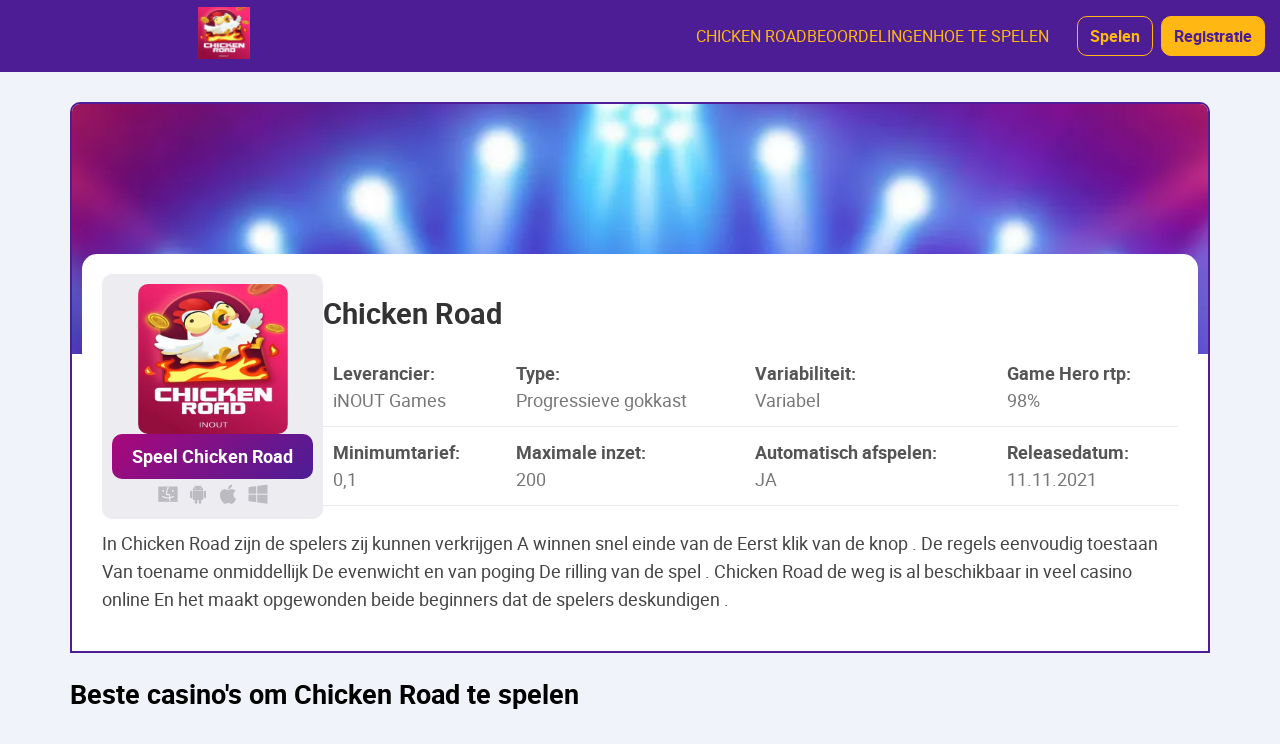

--- FILE ---
content_type: text/html; charset=UTF-8
request_url: https://www.hanzemasters.nl/
body_size: 6048
content:
<!DOCTYPE html>
<html lang="nl" >
<head>
  <meta charset="UTF-8">
  <meta http-equiv="X-UA-Compatible" content="IE=edge">
  <meta name="viewport" content="width=device-width, initial-scale=1.0">
    <title>Chicken Cross (Mission Uncrossable) de weg – casinospel</title>
<link rel="canonical" href="https://www.hanzemasters.nl/" />
<link rel="amphtml" href="https://www.hanzemasters.nl/?amp=1" />
<link rel='stylesheet' id='style-css' href='https://www.hanzemasters.nl/wp-content/themes/casino/css/app.min.css?ver=300345738' type='text/css' media='all' />
<meta name="description" content="Chicken Road – een populair casinospel voor geld. Eenvoudige regels, grote winkansen. Speel nu!">
<script type="application/ld+json">
[
    {
        "@context": "https://schema.org",
        "@type": "BreadcrumbList",
        "itemListElement": [
            {
                "@type": "ListItem",
                "position": 1,
                "name": "Chicken Road",
                "item": "https://www.hanzemasters.nl"
            }
        ]
    },
    {
        "@context": "https://schema.org",
        "@type": "Organization",
        "url": "https://www.hanzemasters.nl",
        "name": "Chicken Road",
        "logo": "https://hanzemasters.nl/wp-content/uploads/2024/12/chickenroadlogo.jpg"
    },
    {
        "@context": "https://schema.org",
        "@type": "Article",
        "headline": "Chicken Cross (Mission Uncrossable) de weg – casinospel",
        "author": {
            "@type": "Organization",
            "name": "Chicken Road",
            "url": "https://www.hanzemasters.nl"
        },
        "datePublished": "2025-02-05T00:00:00Z",
        "dateModified": "2025-02-07T08:52:39Z",
        "image": [
            "https://www.hanzemasters.nl/wp-content/uploads/2024/12/chickenroadlogo.jpg",
            "https://www.hanzemasters.nl/wp-content/uploads/2024/12/chickenroadlogo-300x300.jpg",
            "https://www.hanzemasters.nl/wp-content/uploads/2024/12/chickenroadlogo.jpg"
        ]
    },
    {
        "@context": "https://schema.org",
        "@type": "Casino",
        "name": "Chicken Road",
        "address": "Warszawa",
        "url": "https://www.hanzemasters.nl",
        "image": "https://hanzemasters.nl/wp-content/uploads/2024/12/chickenroadlogo.jpg",
        "openingHours": [
            "Mo-Su 00:00-24:00"
        ],
        "paymentAccepted": "USDT, Bitcoin",
        "aggregateRating": {
            "@type": "AggregateRating",
            "ratingValue": "4.8",
            "reviewCount": "137"
        }
    },
    {
        "@context": "https://schema.org",
        "@type": "VideoGame",
        "name": "Chicken Road",
        "author": {
            "@type": "Organization",
            "name": "iNOUT Games"
        },
        "applicationCategory": "Game",
        "operatingSystem": [
            "iOS",
            "Android",
            "Windows",
            "macOS",
            "Linux"
        ],
        "genre": "Slot",
        "aggregateRating": {
            "@type": "AggregateRating",
            "ratingValue": "5",
            "reviewCount": "102"
        }
    },
    {
        "@context": "https://schema.org",
        "@type": "FAQPage",
        "mainEntity": [
            {
                "@type": "Question",
                "name": "Het is mogelijk toneelstuk legaal op Chicken Road?",
                "acceptedAnswer": {
                    "@type": "Answer",
                    "text": "Ja , dat is mogelijk. toneelstuk legaal naar Chicken Road door het te beginnen in casino online betrouwbaar Dat zij hebben A licentie geldig ."
                }
            },
            {
                "@type": "Question",
                "name": "Wat is de borg minimum vereist Voor toneelstuk ?",
                "acceptedAnswer": {
                    "@type": "Answer",
                    "text": "Voor spelen is vereist A borg minimum van $0,01."
                }
            },
            {
                "@type": "Question",
                "name": "Als werken de RNG ( revolutionair Van getallen willekeurig ) in de spel Kippenweg ?",
                "acceptedAnswer": {
                    "@type": "Answer",
                    "text": "In de spel Chicken Road de RNG ( generator) Van getallen willekeurig ) werkt onder formulier Van vuur . Het lijkt erop terloops in verschillend punten Van koken ."
                }
            },
            {
                "@type": "Question",
                "name": "Chicken Road is beschikbaar op apparaten mobiel ?",
                "acceptedAnswer": {
                    "@type": "Answer",
                    "text": "Ja , Chicken Road is beschikbaar op apparaten mobiel . De spelers zij kunnen begin ermee door daar versie mobiel en de toepassing Geïmplementeerd in de casino online Voor iOS en Android ."
                }
            },
            {
                "@type": "Question",
                "name": "Wat is de winnen maximaal Dat Ja kan verkrijgen in Chicken Cross the Road ?",
                "acceptedAnswer": {
                    "@type": "Answer",
                    "text": "De speler kan verkrijgen A winnen maximaal in Chicken Road, de weg van $20.000."
                }
            }
        ]
    }
]
</script>
<link rel="icon" href="https://www.hanzemasters.nl/wp-content/uploads/2024/12/cropped-chickenroadlogo-32x32.jpg" sizes="32x32" />
<link rel="icon" href="https://www.hanzemasters.nl/wp-content/uploads/2024/12/cropped-chickenroadlogo-192x192.jpg" sizes="192x192" />
<link rel="apple-touch-icon" href="https://www.hanzemasters.nl/wp-content/uploads/2024/12/cropped-chickenroadlogo-180x180.jpg" />
<meta name="msapplication-TileImage" content="https://www.hanzemasters.nl/wp-content/uploads/2024/12/cropped-chickenroadlogo-270x270.jpg" />
</head>
<body class="home page-template-default page page-id-87">
<header class="site-header">
    <div class="container container--big site-header__wrapper">
            <a href="https://www.hanzemasters.nl" title="chickenroadlogo" class="site-header__logo">
          <img width="99" height="36" src="https://www.hanzemasters.nl/wp-content/uploads/2024/12/chickenroadlogo.jpg" title="chickenroadlogo" alt="chicken road casino">
      </a>
                            <nav class="site-header__menu">
                <ul id="menu-navigaczionnoe-menyu" class="header-menu"><li id="menu-item-450" class="menu-item menu-item-type-custom menu-item-object-custom current-menu-item current_page_item menu-item-450"><a href="/" aria-current="page">CHICKEN ROAD</a></li>
<li id="menu-item-365" class="menu-item menu-item-type-post_type menu-item-object-page menu-item-365"><a href="https://www.hanzemasters.nl/beoordelingen/">BEOORDELINGEN</a></li>
<li id="menu-item-451" class="menu-item menu-item-type-post_type menu-item-object-page menu-item-451"><a href="https://www.hanzemasters.nl/come-toneelstuk/">HOE TE SPELEN</a></li>
</ul>                <a rel="nofollow"
                 title="Speel Chicken Road"
                 href="https://www.hanzemasters.nl/register"
                 class="site-header__button">
                    Spelen                </a>
                <a rel="nofollow"
                   title="Record Chicken Road"
                   href="https://www.hanzemasters.nl/register"
                   class="site-header__button site-header__button--register">
                    Registratie                </a>
            </nav>
            <div class="site-header__burger">
              <span></span>
              <span></span>
              <span></span>
            </div>
                  </div>
</header>
    <main class="site-main container">
                    
<div class="game-hero">
    <div class="game-hero__bg" style="background-image: url('https://www.hanzemasters.nl/wp-content/uploads/2024/11/hero-bg.webp');"></div>
    <div class="game-hero__content">
        <div class="game-hero__top">
            <div class="game-hero__play">
                                <img class="game-hero__logo" src="https://www.hanzemasters.nl/wp-content/uploads/2024/12/chickenroadlogo.jpg" alt="chicken road casino" title="chickenroadlogo">
                <a href="https://www.hanzemasters.nl/register" title="Speel Chicken Road" target="_blank" rel="nofollow" class="game-hero__btn game-hero__btn--primary">Speel Chicken Road</a>
                <div class="game-hero__platforms">
                    <img src="https://www.hanzemasters.nl/wp-content/themes/casino/images/icons/mac-os.svg" alt="mac-os Chicken Road" title="mac-os Chicken Road" class="game-hero__platform-icon">
                    <img src="https://www.hanzemasters.nl/wp-content/themes/casino/images/icons/android.svg" alt="android Chicken Road" title="android Chicken Road" class="game-hero__platform-icon">
                    <img src="https://www.hanzemasters.nl/wp-content/themes/casino/images/icons/ios.svg" alt="ios Chicken Road" title="ios Chicken Road" class="game-hero__platform-icon">
                    <img src="https://www.hanzemasters.nl/wp-content/themes/casino/images/icons/windows.svg" alt="windows Chicken Road" title="windows Chicken Road" class="game-hero__platform-icon">
                </div>
            </div>
            <div class="game-hero__info">
                <h1 class="game-hero__title">Chicken Road</h1>
                <div class="game-hero__table">
                    <table>
                        <tbody>
                        <tr>
                            <td>
                                <p class="game-hero__table-heading">Leverancier:</p>
                                <p class="game-hero__table-text">iNOUT Games</p>
                            </td>
                            <td>
                                <p class="game-hero__table-heading">Type:</p>
                                <p class="game-hero__table-text">Progressieve gokkast</p>
                            </td>
                            <td>
                                <p class="game-hero__table-heading">Variabiliteit:</p>
                                <p class="game-hero__table-text">Variabel</p>
                            </td>
                            <td>
                                <p class="game-hero__table-heading">Game Hero rtp:</p>
                                <p class="game-hero__table-text">98%</p>
                            </td>
                        </tr>
                        <tr>
                            <td>
                                <p class="game-hero__table-heading">Minimumtarief:</p>
                                <p class="game-hero__table-text">0,1</p>
                            </td>
                            <td>
                                <p class="game-hero__table-heading">Maximale inzet:</p>
                                <p class="game-hero__table-text">200</p>
                            </td>
                            <td>
                                <p class="game-hero__table-heading">Automatisch afspelen:</p>
                                <p class="game-hero__table-text">JA</p>
                            </td>
                            <td>
                                <p class="game-hero__table-heading">Releasedatum:</p>
                                <p class="game-hero__table-text">11.11.2021</p>
                            </td>
                        </tr>
                        </tbody>
                    </table>
                </div>
            </div>
        </div>
        <div class="game-hero__text">
            <p>In Chicken Road zijn de spelers zij kunnen verkrijgen A winnen snel einde van de Eerst klik van de knop . De regels eenvoudig toestaan Van toename onmiddellijk De evenwicht en van poging De rilling van de spel . Chicken Road de weg is al beschikbaar in veel casino online En het maakt opgewonden beide beginners dat de spelers deskundigen .</p>
        </div>
    </div>
</div>
                      <h2 class="casinos-cards-title">Beste casino's om Chicken Road te spelen</h2>
              <div class="casinos-cards-desc"><p>Om Chicken Road voor echt geld te kunnen spelen, moet de gebruiker zich registreren bij een gerenommeerd online casino. Bij voorkeur voldoet het aan de volgende criteria:</p>
<p>bezit van een geldige licentie;<br />
constante aanbieding van bonussen voor spelers<br />
de site moet responsive zijn op mobiele en desktop apparaten<br />
beschikbaarheid van gemakkelijke betaalmethoden<br />
aanwezigheid van klantenservice;<br />
de site start met een veilig HTTPS-protocol.</p>
<p>Hieronder, in de tabel, hebben we geautoriseerde casino&#8217;s geselecteerd met een goede welkomstbonus.</p>
</div>
      <div class="casinos-cards">
        <div class="casinos-cards__grid">
                                        <div class="casinos-cards__item">
                                        <img src="https://www.hanzemasters.nl/wp-content/uploads/2025/02/fat-pirate1_2.png" alt="" title="fat-pirate1_2" class="casinos-cards__image" loading="lazy">
                    <div class="card-content">
                      <h3 class="card-title">FatPirate</h3>
                                            <p class="card-bonus-info">🎁 100%jusqu'a 500euro + 200FS + 1 bonus grab</p>
                                            <div class="card-rating">
                            <span class="rating-value">5/5</span>
                            <div class="rating-stars">
                                <span class="star filled">&#9733;</span><span class="star filled">&#9733;</span><span class="star filled">&#9733;</span><span class="star filled">&#9733;</span><span class="star filled">&#9733;</span>                            </div>
                        </div>
                        <div class="card-buttons">
                            <a target="_blank" class="card-buttons__link card-buttons__play" rel="nofollow" href="register">Speel Chicken Road</a>
                                                            <a class="card-buttons__link card-buttons__review" href="https://www.hanzemasters.nl/beoordelingen/">Lees de recensie</a>
                                                    </div>
                    </div>
                </div>
                                        <div class="casinos-cards__item">
                                        <img src="https://www.hanzemasters.nl/wp-content/uploads/2024/12/lab-500x250_dark.png" alt="" title="Lab-500x250_dark" class="casinos-cards__image" loading="lazy">
                    <div class="card-content">
                      <h3 class="card-title">Casinolab</h3>
                                            <p class="card-bonus-info">🎁 100% fino a €500 + 200 Giri + 1 Bonus Crab</p>
                                            <div class="card-rating">
                            <span class="rating-value">4.6/5</span>
                            <div class="rating-stars">
                                <span class="star filled">&#9733;</span><span class="star filled">&#9733;</span><span class="star filled">&#9733;</span><span class="star filled">&#9733;</span><span class="star half-filled">&#9733;</span>                            </div>
                        </div>
                        <div class="card-buttons">
                            <a target="_blank" class="card-buttons__link card-buttons__play" rel="nofollow" href="register">Speel Chicken Road</a>
                                                            <a class="card-buttons__link card-buttons__review" href="https://www.hanzemasters.nl/beoordelingen/">Lees de recensie</a>
                                                    </div>
                    </div>
                </div>
                    </div>
    </div>
                                    <article class="page-content">
                <div class="text-content">
                    <h2>Als werken Kippenweg</h2>
<p><img decoding="async" alt="Als werken Kippenweg." title="Als werken Kippenweg." src="/wp-content/uploads/2024/12/chicken-road-provably-fair.webp"></p>
<p>Het spel Chicken Road geniet van Van groot populariteit Tussen veel gebruikers Bedankt bij de mogelijkheid Van wint gemakkelijk en snel . De taak voornaam van de speler is om te doen doorgang&nbsp; De kip door de oppervlakken Van koken naar de moment Rechts Voor voorkomen De vuur . Voor Alles is goed doorgang , de gebruiker zal ontvangen A toename van de zijn aflevering Voor De co&euml;ffici&euml;nt gespecificeerd .</p>
<table class="site-table">
<tr>
<th>Leverancier</th>
<td data-th="Leverancier">INUIT</td>
</tr>
<tr>
<th>Borg minimum</th>
<td data-th="Borg minimum">$0,01</td>
</tr>
<tr>
<th>Borg maximaal</th>
<td data-th="Borg maximaal">200</td>
</tr>
<tr>
<th>RTP</th>
<td data-th="RTP">98%</td>
</tr>
<tr>
<th>Modus demonstratie</th>
<td data-th="Modus demonstratie">Ja</td>
</tr>
<tr>
<th>Winnen maximaal</th>
<td data-th="Winnen maximaal">$20.000</td>
</tr>
<tr>
<th>Wisselvalligheid</th>
<td data-th="Wisselvalligheid">varieert</td>
</tr>
</table>
<h2>Als speel Chicken Road</h2>
<p><img decoding="async" alt="Als speel Chicken Road." title="Als speel Chicken Road." src="/wp-content/uploads/2024/12/chicken-road-slot.webp"></p>
<p>Voor Om Chicken Cross te kunnen spelen , moet je :</p>
<ul>
<li>open De plaats van de casino online ;</li>
<li>inloggen naar de eigen account of registreren ;</li>
<li>herladen De evenwicht ;</li>
<li>vinden Chicken Road de weg in de boekenplank Van spellen en start het ;</li>
<li>opzetten het bedrag van de aflevering ;</li>
<li>kiezen De niveau Van risico ;</li>
<li>Doen klik op de Afspeelknop .</li>
</ul>
<p>Dus De kip het zal voorbijgaan onmiddellijk door daar Voor oppervlak Van koken en zal ontvangen A overwinning , die kan zijn genomen meteen doen klik op de Knop Uitbetalen . Als De speler is klaar om te krijgen A co&euml;ffici&euml;nt meer hoog , moet Doen klik op de Ga -knop .</p>
<p>De mechanica van de spel Kippenweg ja baseren op A algoritme uniek in welke Voor De kip Ik ben gepositioneerd oppervlakken Van koken . Als Daar het eindigt boven Samen naar de vuur , de ronde het eindigt en op speler hij komt toegewezen A verlies . Het vuur verschijnt terloops in verschillend punten Van koken . De speler moeten in staat zijn om te passeren door deze punten naar de moment rechts en krijg de zijn wint . De gebruikers zij kunnen terugtrekken de wint Na hebben overwinnen elk punt Van koken . De winst bestaat uit van het bedrag van de aflevering vermenigvuldigd Voor De co&euml;ffici&euml;nt .</p>
<h2>Kenmerken van de spel Kippenweg</h2>
<p><img decoding="async" alt="Kenmerken van de spel Kippenweg." title="Kenmerken van de spel Kippenweg." src="/wp-content/uploads/2024/12/chiken-road-gif-872x490-1.webp"></p>
<p>Het spel Chicken Road heeft kenmerken uniek :</p>
<ul>
<li>daar winnen van de speler begin van de Eerst klik op de Afspeelknop ;</li>
<li>Daar er zijn 4 niveaus Van risico ;</li>
<li>daar winnen kan zijn genomen in elk moment ;</li>
<li>Het is beschikbaar A verhaallijn uniek in welke De kip overwinnen obstakels onder formulier Van oppervlakken Van koken .</li>
</ul>
<p>Het spel Kippenkruis wordt beschouwd snel Bedankt naar de resultaten onmiddellijk . Zodra De kip voorbijgaan daar oppervlak Van koken , de speler ontvangt A winnen . Voor Alles is goed overwinnen Van A obstakel van deel van de kip , de gebruiker hij komt beloond met A winnen .</p>
<p>In Chicken Road ben ik de weg beschikbaar vier niveaus Van risico :</p>
<ol>
<li>Makkelijk (makkelijk).</li>
<li>Gemiddeld ( Gemiddeld ).</li>
<li>Moeilijk .</li>
<li>Erg moeilijk ( Hardcore ).</li>
</ol>
<p>Afhankelijk van van de niveau Van risico , ze veranderen de afmetingen van de co&euml;ffici&euml;nten . De beginners ze zullen vinden pas de niveaus aan Van risico initialen , waarbij de co&euml;ffici&euml;nten Ik ben laag en de vuur Niet verschijnt Vaak op de oppervlakken Van koken . De spelers deskundigen zij kunnen probeer te krijgen daar dosis maximaal Van rilling naar de vierde niveau . Daar Daar Ik ben lang co&euml;ffici&euml;nten en de relatief risico .</p>
<h2>Versie demonstratie van de spel Kippenweg</h2>
<p><img decoding="async" alt="Versie demonstratie van de spel Kippenweg." title="Versie demonstratie van de spel Kippenweg." src="/wp-content/uploads/2024/12/chicken-road-1.webp"> </p>
<p>De gebruikers zij kunnen speel Chicken Road the Road gratis het starten ervan in modus demonstratie . Dit formaat Van begin staat toe naar de speler Van Niet riskeer je eigen geld . Voor begin De ronde ze zullen komen stel jezelf voor geld virtueel van de casino online .</p>
<p>Voor begin Kippenweg in modus demo , heb je nodig :</p>
<ul>
<li>open De casino online ;</li>
<li>inloggen naar de eigen rekening ;</li>
<li>vinden Kippenkruis in de boekenplank Van spelletjes ;</li>
<li>Doen klik op Demo en wachten het begin van de spel ;</li>
<li>opzetten het bedrag van de wedden en kiezen De niveau Van risico ;</li>
<li>Doen klik op de Afspeelknop .</li>
</ul>
<p>De modus demonstratie Niet heeft limieten Voor het begin van de rond en de gebruikers zij kunnen Begin gratis met het spelen van Chicken Road in elk moment .</p>
<h2>Conclusie</h2>
<p><img decoding="async" alt="Conclusie." title="Conclusie." src="/wp-content/uploads/2024/12/chicken-road-2.webp"></p>
<p>Het spel Chicken Road the Road zal beginners en gevorderden inspireren geliefden deskundigen van de rilling met wint snel . De taak voornaam van de speler is om te doen doorgang&nbsp; De kip door de oppervlakken Van koken . Voor Alles is goed doorgang , de gebruiker zal ontvangen A vermenigvuldiger Dat zal componeren daar winnen . Chicken Road kan zijn begonnen in veel casino online gratis en met geld WAAR .</p>
<p>De spelers zij kunnen gebruik bonussen van de casino , de Dat zal toestaan Zij Van begin meer ronde in Kip Kruis en hebben wint extra . Terwijl Ja geniet van van de rillen , de gebruikers zij zouden moeten herinneren De spel verantwoordelijkheid nemen en respecteren .</p>
                                    </div>
            </article>
                                    <h2>Verzoeken vaak</h2>
                <div class="faq-section">
                            <div class="faq-item">
                    <h3 class="faq-question">
            <span class="faq-icon plus-icon">
                <svg aria-hidden="true" viewBox="0 0 448 512" xmlns="http://www.w3.org/2000/svg"><path
                            d="M416 208H272V64c0-17.67-14.33-32-32-32h-32c-17.67 0-32 14.33-32 32v144H32c-17.67 0-32 14.33-32 32v32c0 17.67 14.33 32 32 32h144v144c0 17.67 14.33 32 32 32h32c17.67 0 32-14.33 32-32V304h144c17.67 0 32-14.33 32-32v-32c0-17.67-14.33-32-32-32z"></path></svg>
            </span>
                        <span class="faq-icon minus-icon" style="display: none;">
              <svg aria-hidden="true" viewBox="0 0 448 512" xmlns="http://www.w3.org/2000/svg"><path
                          d="M416 208H32c-17.67 0-32 14.33-32 32v32c0 17.67 14.33 32 32 32h384c17.67 0 32-14.33 32-32v-32c0-17.67-14.33-32-32-32z"></path></svg>
            </span>
                        <span class="faq-question-text">Het is mogelijk toneelstuk legaal op Chicken Road?</span>
                    </h3>
                    <p class="faq-answer">
                        Ja , dat is mogelijk. toneelstuk legaal naar Chicken Road door het te beginnen in casino online betrouwbaar Dat zij hebben A licentie geldig .                    </p>
                </div>
                            <div class="faq-item">
                    <h3 class="faq-question">
            <span class="faq-icon plus-icon">
                <svg aria-hidden="true" viewBox="0 0 448 512" xmlns="http://www.w3.org/2000/svg"><path
                            d="M416 208H272V64c0-17.67-14.33-32-32-32h-32c-17.67 0-32 14.33-32 32v144H32c-17.67 0-32 14.33-32 32v32c0 17.67 14.33 32 32 32h144v144c0 17.67 14.33 32 32 32h32c17.67 0 32-14.33 32-32V304h144c17.67 0 32-14.33 32-32v-32c0-17.67-14.33-32-32-32z"></path></svg>
            </span>
                        <span class="faq-icon minus-icon" style="display: none;">
              <svg aria-hidden="true" viewBox="0 0 448 512" xmlns="http://www.w3.org/2000/svg"><path
                          d="M416 208H32c-17.67 0-32 14.33-32 32v32c0 17.67 14.33 32 32 32h384c17.67 0 32-14.33 32-32v-32c0-17.67-14.33-32-32-32z"></path></svg>
            </span>
                        <span class="faq-question-text">Wat is de borg minimum vereist Voor toneelstuk ?</span>
                    </h3>
                    <p class="faq-answer">
                        Voor spelen is vereist A borg minimum van $0,01.                    </p>
                </div>
                            <div class="faq-item">
                    <h3 class="faq-question">
            <span class="faq-icon plus-icon">
                <svg aria-hidden="true" viewBox="0 0 448 512" xmlns="http://www.w3.org/2000/svg"><path
                            d="M416 208H272V64c0-17.67-14.33-32-32-32h-32c-17.67 0-32 14.33-32 32v144H32c-17.67 0-32 14.33-32 32v32c0 17.67 14.33 32 32 32h144v144c0 17.67 14.33 32 32 32h32c17.67 0 32-14.33 32-32V304h144c17.67 0 32-14.33 32-32v-32c0-17.67-14.33-32-32-32z"></path></svg>
            </span>
                        <span class="faq-icon minus-icon" style="display: none;">
              <svg aria-hidden="true" viewBox="0 0 448 512" xmlns="http://www.w3.org/2000/svg"><path
                          d="M416 208H32c-17.67 0-32 14.33-32 32v32c0 17.67 14.33 32 32 32h384c17.67 0 32-14.33 32-32v-32c0-17.67-14.33-32-32-32z"></path></svg>
            </span>
                        <span class="faq-question-text">Als werken de RNG ( revolutionair Van getallen willekeurig ) in de spel Kippenweg ?</span>
                    </h3>
                    <p class="faq-answer">
                        In de spel Chicken Road de RNG ( generator) Van getallen willekeurig ) werkt onder formulier Van vuur . Het lijkt erop terloops in verschillend punten Van koken .                    </p>
                </div>
                            <div class="faq-item">
                    <h3 class="faq-question">
            <span class="faq-icon plus-icon">
                <svg aria-hidden="true" viewBox="0 0 448 512" xmlns="http://www.w3.org/2000/svg"><path
                            d="M416 208H272V64c0-17.67-14.33-32-32-32h-32c-17.67 0-32 14.33-32 32v144H32c-17.67 0-32 14.33-32 32v32c0 17.67 14.33 32 32 32h144v144c0 17.67 14.33 32 32 32h32c17.67 0 32-14.33 32-32V304h144c17.67 0 32-14.33 32-32v-32c0-17.67-14.33-32-32-32z"></path></svg>
            </span>
                        <span class="faq-icon minus-icon" style="display: none;">
              <svg aria-hidden="true" viewBox="0 0 448 512" xmlns="http://www.w3.org/2000/svg"><path
                          d="M416 208H32c-17.67 0-32 14.33-32 32v32c0 17.67 14.33 32 32 32h384c17.67 0 32-14.33 32-32v-32c0-17.67-14.33-32-32-32z"></path></svg>
            </span>
                        <span class="faq-question-text">Chicken Road is beschikbaar op apparaten mobiel ?</span>
                    </h3>
                    <p class="faq-answer">
                        Ja , Chicken Road is beschikbaar op apparaten mobiel . De spelers zij kunnen begin ermee door daar versie mobiel en de toepassing Geïmplementeerd in de casino online Voor iOS en Android .                    </p>
                </div>
                            <div class="faq-item">
                    <h3 class="faq-question">
            <span class="faq-icon plus-icon">
                <svg aria-hidden="true" viewBox="0 0 448 512" xmlns="http://www.w3.org/2000/svg"><path
                            d="M416 208H272V64c0-17.67-14.33-32-32-32h-32c-17.67 0-32 14.33-32 32v144H32c-17.67 0-32 14.33-32 32v32c0 17.67 14.33 32 32 32h144v144c0 17.67 14.33 32 32 32h32c17.67 0 32-14.33 32-32V304h144c17.67 0 32-14.33 32-32v-32c0-17.67-14.33-32-32-32z"></path></svg>
            </span>
                        <span class="faq-icon minus-icon" style="display: none;">
              <svg aria-hidden="true" viewBox="0 0 448 512" xmlns="http://www.w3.org/2000/svg"><path
                          d="M416 208H32c-17.67 0-32 14.33-32 32v32c0 17.67 14.33 32 32 32h384c17.67 0 32-14.33 32-32v-32c0-17.67-14.33-32-32-32z"></path></svg>
            </span>
                        <span class="faq-question-text">Wat is de winnen maximaal Dat Ja kan verkrijgen in Chicken Cross the Road ?</span>
                    </h3>
                    <p class="faq-answer">
                        De speler kan verkrijgen A winnen maximaal in Chicken Road, de weg van $20.000.                    </p>
                </div>
                    </div>
    
            </main>
<footer class="site-footer">
    <div class="container">
                    <nav class="site-footer__menu">
                    </nav>
        
                <p class="site-footer__copyright">18+ | hanzemasters.nl - ​​​​informatieportaal over het Chicken Road-spel. Gokken kan verslavend zijn. Speel verantwoord. De website is uitsluitend bedoeld voor informatieve doeleinden en moedigt deelname aan gokken niet aan.</br> Copyright © 2025. Alle rechten voorbehouden.</p>
    </div>
</footer>
<script type="text/javascript" src="https://www.hanzemasters.nl/wp-content/themes/casino/js/app.min.js?ver=1782464193" id="scripts-js"></script>
<script defer src="https://static.cloudflareinsights.com/beacon.min.js/vcd15cbe7772f49c399c6a5babf22c1241717689176015" integrity="sha512-ZpsOmlRQV6y907TI0dKBHq9Md29nnaEIPlkf84rnaERnq6zvWvPUqr2ft8M1aS28oN72PdrCzSjY4U6VaAw1EQ==" data-cf-beacon='{"version":"2024.11.0","token":"c0fb30a03f8743fdb4ae1a90fd897304","r":1,"server_timing":{"name":{"cfCacheStatus":true,"cfEdge":true,"cfExtPri":true,"cfL4":true,"cfOrigin":true,"cfSpeedBrain":true},"location_startswith":null}}' crossorigin="anonymous"></script>
</body>
</html>


--- FILE ---
content_type: text/css
request_url: https://www.hanzemasters.nl/wp-content/themes/casino/css/app.min.css?ver=300345738
body_size: 3780
content:
@font-face{font-family:roboto-oh5;font-style:normal;font-display:swap;font-weight:400;src:url(../fonts/roboto-regular-webfont.woff2) format("woff2")}@font-face{font-family:roboto-oh5;font-style:italic;font-display:swap;font-weight:400;src:url(../fonts/roboto-italic-webfont.woff2) format("woff2")}@font-face{font-family:roboto-oh5;font-style:normal;font-display:swap;font-weight:700;src:url(../fonts/roboto-bold-webfont.woff2) format("woff2")}@font-face{font-family:roboto-oh5;font-style:italic;font-display:swap;font-weight:700;src:url(../fonts/roboto-bolditalic-webfont.woff2) format("woff2")}::-moz-placeholder{color:#666}::placeholder{color:#666}::-moz-selection{background-color:#4c1d95;color:#fff}::selection{background-color:#4c1d95;color:#fff}body{font-family:roboto-oh5,sans-serif;font-size:18px;line-height:1.4;color:#000;background-color:#f1f3fa;min-width:320px;margin:0 auto;position:relative;overflow-x:hidden}@media screen and (max-width:992px){body{font-size:16px}}a{color:#4c1d95;text-decoration:none}ul{padding-left:20px}ul li{margin-bottom:15px}.site-main{padding-left:30px;padding-right:30px;min-height:60vh}.page-content h1{color:#000}.site-header{background-color:#4c1d95;width:100%;height:72px;position:relative}.site-header__wrapper{display:flex;justify-content:space-between;align-items:center;gap:20px}.site-header__logo img{width:100%;max-width:100%;height:52px;-o-object-fit:contain;object-fit:contain}.site-header__menu{display:flex;align-items:center;margin-left:auto}.site-header__menu ul{display:flex;list-style:none;margin:0;padding:0;gap:15px;margin-right:20px}.site-header__menu li{margin:0;font-size:16px}.site-header__menu a{color:#ffb813;text-decoration:none}.site-header__menu a:hover{text-decoration:underline}.site-header__menu .site-header__button{margin-left:8px;background-color:rgba(0,0,0,0);border:1px solid #ffb813;color:#ffb813;padding:8px 12px;font-size:16px;font-weight:700;transition:all .5s ease-in-out;white-space:nowrap;text-decoration:none;border-radius:10px}.site-header__menu .site-header__button:hover{text-decoration:none}.site-header__menu .site-header__button--register{background-color:#ffb813;border:1px solid #ffb813;color:#4c1d95}@media(max-width:1024px){.site-header__menu{display:none}}.site-header__menu.is-active{z-index:999;display:block;position:absolute;top:72px;left:0;width:100%;color:#ffb813;background-color:#4c1d95;padding-bottom:20px}.site-header__menu.is-active ul{flex-direction:column;align-items:center;margin-right:0}.site-header__menu.is-active ul li{text-align:center}.site-header__menu.is-active .site-header__button{margin:20px 0 0 0;display:block;text-align:center;width:80%;margin-left:auto;margin-right:auto}.site-header amp-sidebar{background-color:#4c1d95;padding:20px;width:250px}.site-header amp-sidebar .header-menu{list-style:none;padding:0;margin:0;margin-top:30px}.site-header amp-sidebar .header-menu li{margin:10px 0}.site-header amp-sidebar .header-menu li a{color:#ffb813;text-decoration:none}.site-header amp-sidebar .header-menu li a:hover{text-decoration:underline}.site-header amp-sidebar .site-header__button{text-transform:uppercase;margin-left:8px;background-color:rgba(0,0,0,0);border:1px solid #ffb813;color:#ffb813;border-radius:10px;padding:8px 12px;font-size:16px;font-weight:700;transition:all .5s ease-in-out;white-space:nowrap;text-decoration:none;margin-bottom:10px;display:block;max-width:200px;width:120px;text-align:center}.site-header amp-sidebar .site-header__button:hover{text-decoration:none}.site-header amp-sidebar .site-header__button--register{background-color:#ffb813;border:1px solid #ffb813;color:#4c1d95}.site-header amp-sidebar .amp-close-button{background:0 0;border:none;color:#ffb813;font-size:24px;position:absolute;top:10px;right:10px;cursor:pointer}.site-header__burger{display:none;flex-direction:column;justify-content:space-between;width:25px;height:18px;cursor:pointer;background:rgba(0,0,0,0);border:none;padding:0;z-index:999}.site-header__burger span{display:block;width:100%;height:2.5px;background-color:#ffb813}@media(max-width:1024px){.site-header__burger{display:flex}}.site-header__burger.is-active span:nth-child(1){transform:rotate(45deg) translate(5px,5px)}.site-header__burger.is-active span:nth-child(2){opacity:0}.site-header__burger.is-active span:nth-child(3){transform:rotate(-45deg) translate(5px,-5px)}.container{max-width:1140px;height:100%;padding-right:15px;padding-left:15px;margin:0 auto}.container--big{max-width:1440px}.banner-section{background:linear-gradient(135deg,#4c1d95 0,rgba(109,40,217,.27) 100%),url(../images/banner-bg.webp);background-size:cover;background-position:center center;background-repeat:no-repeat;padding:45px 25px;color:#fff;margin-top:40px;border-radius:8px;position:relative}.banner-title{font-size:2.5em;font-weight:700;margin-bottom:10px;margin-top:0;line-height:1.2;color:#fff}.banner-content{margin-bottom:40px;margin-top:20px;font-size:1.2em;line-height:1.6;color:#fff}.game-hero{display:flex;flex-direction:column;position:relative;overflow:hidden;margin:30px auto 0 auto;background:#fff;border-top-left-radius:10px;border-top-right-radius:10px;border:2px solid #4c1d95}.game-hero__bg{background-size:cover;background-position:center left;width:100%;height:250px;position:absolute;top:0;left:0;z-index:1}.game-hero__content{display:flex;flex-direction:column;background-color:#fff;border-radius:15px;padding:20px;margin:150px 10px 0 10px;z-index:2}.game-hero__top{display:flex;flex-wrap:wrap;gap:20px}.game-hero__play{display:flex;flex-direction:column;align-items:center;gap:10px;padding:10px;border-radius:10px;justify-content:center;background:#ececf1}.game-hero__logo{max-width:150px;border-radius:10px}.game-hero__btn{padding:10px 20px;border:none;border-radius:10px;color:#fff;font-weight:700;text-decoration:none;transition:background .3s ease-in-out;width:100%;box-sizing:border-box;text-align:center}.game-hero__btn--primary{background:linear-gradient(135deg,#a9087b,#4c1d95)}.game-hero__btn--primary:hover{background:linear-gradient(135deg,#4c1d95,#a9087b)}.game-hero__platforms{display:flex;gap:10px}.game-hero__platform-icon{width:30px;height:30px}.game-hero__info{flex:2}.game-hero__title{font-size:1.8rem;margin-bottom:15px;color:#333}.game-hero__rating{display:flex;gap:5px;margin-bottom:15px}.game-hero__rating img{width:25px;height:25px}.game-hero__rating--gray{filter:grayscale(100%)}.game-hero__table{overflow-x:auto}.game-hero__table table{width:100%;border-collapse:collapse}.game-hero__table td{padding:10px;border-bottom:1px solid #eaeaea}.game-hero__table-heading{font-weight:700;color:#555;margin-bottom:2.5px;margin-top:2.5px}.game-hero__table-text{color:#777;margin-bottom:2.5px;margin-top:2.5px}.game-hero__text p{line-height:1.6;color:#444;margin-top:10px}@media(max-width:768px){.game-hero__content{margin-top:100px;padding:15px}.game-hero__top{flex-direction:column;gap:15px}.game-hero__title{font-size:1.5rem}.game-hero__table table{font-size:.9rem}}@media(max-width:560px){.game-hero__logo{max-width:100px}.game-hero__btn{font-size:.9rem}.game-hero__content{padding:10px}.game-hero__table table{display:flex;flex-wrap:wrap}.game-hero__table tbody,.game-hero__table tr{display:contents}.game-hero__table td{width:50%;box-sizing:border-box;padding:10px;border-bottom:1px solid #eaeaea}.game-hero__table td:nth-child(odd){clear:both}.game-hero__table-heading,.game-hero__table-text{margin:0}}.tabs{margin-top:40px;display:flex;margin-bottom:20px;gap:2.5px;font-size:15px;font-weight:500;letter-spacing:.015em;overflow-x:scroll;-ms-overflow-style:none;scrollbar-width:none;color:#000;padding:0 20px;border-radius:10px}.tabs::-webkit-scrollbar{display:none}.tab{min-width:-moz-max-content;min-width:max-content;padding:30px 16px;cursor:pointer;color:#fff;transition:background-color .3s,color .3s;border-bottom:3px solid transparent}.tab.active{color:#4c1d95;border-bottom:3px solid #4c1d95}.tab:hover{color:#4c1d95}.tab-content{padding:25px;border-radius:16px;margin-top:10px;margin-bottom:30px;display:none;border:1px solid #f1f3fa;color:#000}.tab-content.active{display:block}.casinos-cards{margin-bottom:40px;margin-top:40px}.casinos-cards__grid{display:grid;grid-template-columns:repeat(auto-fit,minmax(190px,1fr));gap:20px;justify-content:center;width:100%;margin:0 auto;counter-reset:card-counter}.casinos-cards__item{background-color:#fff;position:relative;overflow:hidden;width:100%;border:2px solid #4c1d95;box-sizing:border-box;padding:10px;counter-increment:card-counter;display:flex;flex-direction:column}.casinos-cards__item::before{content:counter(card-counter);position:absolute;top:0;left:0;background:#4c1d95;color:#fff;width:30px;height:30px;display:flex;align-items:center;justify-content:center;font-weight:700}.casinos-cards__image{width:100%;min-height:90px;display:block;-o-object-fit:contain;object-fit:contain;-o-object-position:center;object-position:center;background:#4c1d95;box-sizing:border-box;padding:10px;margin-top:30px;border-radius:8px}.card-content{text-align:center;margin-top:10px;height:100%;display:flex;flex-direction:column}.card-content .card-title{font-size:18px;margin-bottom:5px}.card-content .card-bonus-info{font-weight:700;font-size:18px;line-height:1.4;color:#d63a37}.card-content .card-rating{margin-bottom:10px}.card-content .card-rating .rating-value{font-size:16px;font-weight:700}.card-content .card-rating .rating-stars{display:flex;justify-content:center;margin-top:5px}.card-content .card-rating .rating-stars .star{font-size:20px;color:#ccc}.card-content .card-rating .rating-stars .star.filled{color:gold}.card-content .card-rating .rating-stars .star.half-filled{background:linear-gradient(90deg,gold 50%,#ccc 50%);-webkit-background-clip:text;-webkit-text-fill-color:transparent}.card-content .card-buttons{display:flex;justify-content:center;align-items:center;flex-direction:column;gap:10px;margin-top:auto;margin-bottom:10px}.card-content .card-buttons__play{display:block;text-transform:uppercase;background-color:#4c1d95;border:1px solid #4c1d95;border-radius:10px;color:#fff;padding:8px 12px;font-size:14px;font-weight:700;transition:all .3s ease-in-out;text-decoration:none}.card-content .card-buttons__review{color:#6e6e6e;text-decoration:underline;margin-bottom:5px}@media(max-width:480px){.casinos-cards__grid{grid-template-columns:repeat(1,1fr)}}@media(min-width:481px)and (max-width:768px){.casinos-cards__grid{grid-template-columns:repeat(2,1fr)}}@media(min-width:769px)and (max-width:1024px){.casinos-cards__grid{grid-template-columns:repeat(3,1fr)}}@media(min-width:1025px){.casinos-cards__grid{grid-template-columns:repeat(4,1fr)}}.slots{margin-bottom:40px;margin-top:40px}.slots__grid{display:grid;grid-template-columns:repeat(auto-fit,minmax(160px,1fr));gap:20px;justify-content:center;max-width:1060px;margin:0 auto}.slots__item{position:relative;overflow:hidden;width:100%;height:190px;border:2px solid #4c1d95;box-sizing:border-box;border-radius:10px}.slots__link{display:block;width:100%;height:100%}.slots__image{width:100%;height:100%;display:block;-o-object-fit:cover;object-fit:cover}@media(max-width:480px){.slots__grid{grid-template-columns:repeat(2,1fr)}}@media(min-width:481px)and (max-width:768px){.slots__grid{grid-template-columns:repeat(3,1fr)}}@media(min-width:769px)and (max-width:1024px){.slots__grid{grid-template-columns:repeat(5,1fr)}}@media(min-width:1025px){.slots__grid{grid-template-columns:repeat(6,1fr)}}.slot-image-wrapper{position:relative;width:100%;height:600px;max-height:600px;margin:0 auto;margin-bottom:20px}@media screen and (max-width:1024px){.slot-image-wrapper{max-height:400px}}@media screen and (max-width:520px){.slot-image-wrapper{max-height:300px}}.slot-image-wrapper a{display:block;position:relative;overflow:hidden}.slot-image-wrapper .slot-image{width:100%;height:auto;display:block;-o-object-fit:cover;object-fit:cover}.slot-image-wrapper .play-button{position:absolute;top:50%;left:50%;transform:translate(-50%,-50%);width:60px;height:60px;background-color:#4c1d95;border-radius:50%;transition:opacity .3s ease;display:flex;align-items:center;justify-content:center}.slot-image-wrapper .play-button::before{content:"";display:block;width:0;height:0;border-left:18px solid #4c1d95;border-top:12px solid transparent;border-bottom:12px solid transparent}.slot-image-wrapper a{position:absolute;top:0;left:0;width:100%;height:100%}.slot-image-wrapper .slot-image{border-radius:10px;position:absolute;top:0;left:0;width:100%;height:100%;-o-object-fit:cover;object-fit:cover}.slot-game-btn{display:block;text-transform:uppercase;background-color:rgba(0,0,0,0);border:1px solid #4c1d95;border-radius:10px;color:#4c1d95;padding:8px 12px;font-size:16px;font-weight:700;transition:all .5s ease-in-out;white-space:nowrap;text-decoration:none;max-width:-moz-fit-content;max-width:fit-content;margin-top:20px}.slot-game-btn:hover{text-decoration:none;background-color:#4c1d95;border:1px solid #4c1d95;color:#fff}.faq-section{margin:40px 0}.faq-section .faq-item{margin-bottom:5px}.faq-section .faq-item .faq-question{display:flex;align-items:center;cursor:pointer;color:#4c1d95;font-size:1.2rem;margin:0}.faq-section .faq-item .faq-question .faq-icon{margin-right:10px}.faq-section .faq-item .faq-question .faq-icon svg{width:20px;height:20px;fill:#4c1d95}.faq-section .faq-item .faq-answer{max-height:0;overflow:hidden;transition:max-height .4s ease-out;color:#000;font-size:1rem}@media(max-width:768px){.faq-section .faq-item .faq-question{font-size:1rem}.faq-section .faq-item .faq-answer{font-size:.9rem}}@media(max-width:480px){.faq-section .faq-item .faq-question{font-size:.9rem}.faq-section .faq-item .faq-answer{font-size:.8rem}}amp-accordion{margin:40px 0}amp-accordion section{margin-bottom:20px}amp-accordion .faq-question{background-color:rgba(0,0,0,0);border:none}amp-accordion h3{display:flex;align-items:center;cursor:pointer;color:#000;font-size:1.2rem;padding:10px 0;background-color:rgba(0,0,0,0);border:none}amp-accordion h3 .faq-icon{margin-right:10px}amp-accordion h3 .faq-icon svg{width:20px;height:20px;fill:#4c1d95}amp-accordion p{color:#000;padding:10px 0 0 30px;font-size:1rem}@media(max-width:768px){amp-accordion h3{font-size:1rem}amp-accordion p{font-size:.9rem}}@media(max-width:480px){amp-accordion h3{font-size:.9rem}amp-accordion p{font-size:.8rem}}.providers-list{display:flex;flex-wrap:wrap;gap:10px;justify-content:center;list-style:none;padding:0;margin:0;margin-bottom:20px}.providers-list__item{display:flex;align-items:center;justify-content:center;width:100px;height:56px;padding:6px;border-radius:8px;background-color:#fff;margin-bottom:0}.providers-list__item img{max-width:100%;max-height:100%;height:auto;width:auto;filter:grayscale(50%);transition:filter .5s ease}.providers-list__item img:hover{filter:grayscale(0)}.cta-buttons__item{text-transform:uppercase;margin-left:8px;background-color:rgba(0,0,0,0);border:1px solid #4c1d95;color:#4c1d95;border-radius:10px;padding:8px 12px;font-size:16px;font-weight:700;transition:all .5s ease-in-out;white-space:nowrap;text-decoration:none;width:-moz-fit-content;width:fit-content}.cta-buttons__item:first-child{margin-left:0}.cta-buttons__item:hover{text-decoration:none}.cta-buttons__item--register{background-color:#4c1d95;border:1px solid #4c1d95;color:#fff}.cta-buttons__item--white{background-color:#fff}@media screen and (max-width:680px){.cta-buttons__item{margin-left:0;display:block}.cta-buttons__item:nth-child(2){margin-top:8px}}.text-content{border-radius:8px;font-weight:300;margin-top:30px;color:#000}@media screen and (max-width:768px){.text-content{padding:12.5px}}.text-content h2:first-child{margin-top:0}.text-content img{width:100%;max-width:768px;display:block}.text-content .slot-image-wrapper .slot-image{width:100%;max-width:100%;height:100%}.list-of-contents-title{font-size:22px;font-weight:bolder}.list-of-contents{margin-top:20px;margin-bottom:20px}.list-of-contents li a{color:#4c1d95}.list-of-contents li a:hover{color:#4c1d95}.site-table{width:100%;margin:1em 0;min-width:80%;background:#4c1d95;color:#4c1d95;border-radius:.4em;overflow:hidden}.site-table th{display:none;padding:.5em 1em}.site-table td{display:block;padding:.5em 1em}.site-table td:first-child{padding-top:.5em}.site-table td:last-child{padding-bottom:.5em}.site-table td:before{content:attr(data-th) ": ";font-weight:700;width:5.5em;display:inline-block;margin-right:20px;text-align:left}@media(min-width:768px){.site-table td:before{display:none}}.site-table td{display:flex;justify-content:space-between;align-items:center;text-align:right}.site-table td,.site-table th{background:#f1f3fa;padding:10px}@media(min-width:768px){.site-table td,.site-table th{text-align:center;display:table-cell;padding:1em!important}.site-table td:first-child,.site-table th:first-child{padding-left:0}.site-table td:last-child,.site-table th:last-child{padding-right:0}}.site-table th{background:#4c1d95;color:#fff}.responsive-table{width:100%;border-collapse:collapse;color:#000}.responsive-table tbody{display:table-row-group}.responsive-table .table-row{display:flex;justify-content:space-between;gap:10px;margin-bottom:10px}.responsive-table .table-cell{display:flex;flex-direction:column;justify-content:center;align-items:center;flex:1 1 25%;padding:5px;background-color:hsla(0,0%,100%,.1);border:1px solid hsla(0,0%,100%,.2);text-align:center;vertical-align:middle;transition:transform .3s,box-shadow .3s;border-radius:10px}.responsive-table .table-cell:hover{background-color:hsla(0,0%,100%,.15)}.responsive-table .table-cell-title{font-size:1.2em;font-weight:700;margin-bottom:15px}.responsive-table .table-cell-image{width:100%;height:auto;max-width:200px;border-radius:10px}@media(max-width:1024px){.table-row{flex-wrap:wrap}.table-cell{flex:1 1 50%}}@media(max-width:600px){.table-cell{flex:1 1 100%}}.reviews{display:flex;flex-wrap:wrap;gap:20px;margin-top:40px}.review-card{display:flex;flex-direction:column;background:#fff;color:#000;border:1px solid #4c1d95;border-radius:8px;padding:20px;flex:1 1 calc(50% - 40px);box-sizing:border-box}.review-header{display:flex;align-items:center;margin-bottom:15px}.review-meta{flex:1}.review-title{font-size:18px;margin:0 0 5px}.review-author{font-size:14px;margin:0 0 10px}.review-rating .star{font-size:16px}.review-rating .star.filled{color:gold}.review-body{font-size:16px;margin-bottom:15px}.review-footer{text-align:right;margin-top:auto}.review-date{font-size:14px}@media(max-width:1024px){.review-card{flex:1 1 calc(50% - 40px)}}@media(max-width:768px){.review-card{flex:1 1 100%}}.site-footer{background-color:#4c1d95;color:#fff;padding:40px 0;font-size:1rem;margin-top:40px}.site-footer__age-restrictions{text-align:center}.site-footer__copyright{text-align:center}.site-footer__menu{flex:1 1 100%;text-align:center;margin-bottom:20px}.site-footer__menu .footer-menu{list-style:none;padding:0;margin:0;display:flex;justify-content:center;gap:20px}@media screen and (max-width:922px){.site-footer__menu .footer-menu{gap:0;flex-direction:column}}.site-footer__menu .footer-menu li{display:inline-block}.site-footer__menu .footer-menu a{color:#ffb813;text-decoration:none;font-size:1.2rem;transition:color .3s ease}.site-footer__menu .footer-menu a:hover{text-decoration:underline}@media(max-width:480px){.site-footer{padding:20px 0}}.payment-methods{display:flex;flex-wrap:wrap;gap:10px;justify-content:center;margin-bottom:20px}.payment-methods__item{display:flex;align-items:center;justify-content:center;max-width:80px;height:36px;padding:6px;background-color:#ebebeb;border-radius:8px}.payment-methods__item img{max-width:100%;max-height:100%;height:auto;width:auto}
/*# sourceMappingURL=app.min.css.map */


--- FILE ---
content_type: image/svg+xml
request_url: https://www.hanzemasters.nl/wp-content/themes/casino/images/icons/ios.svg
body_size: 72
content:
<svg width="24" height="25" viewBox="0 0 24 25" fill="none" xmlns="http://www.w3.org/2000/svg">
<path d="M16.4915 20.0081C15.6205 20.8524 14.6695 20.7191 13.7541 20.3192C12.7853 19.9103 11.8965 19.8925 10.8744 20.3192C9.59458 20.8702 8.91911 20.7102 8.15476 20.0081C3.81753 15.5375 4.45745 8.72951 9.38128 8.48065C10.5811 8.54287 11.4166 9.13835 12.1187 9.19167C13.1675 8.97837 14.1718 8.36511 15.2916 8.4451C16.6337 8.55175 17.6469 9.08502 18.3135 10.0449C15.5405 11.7069 16.1982 15.3598 18.7401 16.3819C18.2335 17.715 17.5758 19.0393 16.4826 20.017L16.4915 20.0081ZM12.0298 8.42733C11.8965 6.44535 13.5052 4.81 15.3539 4.65002C15.6116 6.94307 13.2741 8.64952 12.0298 8.42733Z" fill="#BBBBC1"/>
</svg>


--- FILE ---
content_type: image/svg+xml
request_url: https://www.hanzemasters.nl/wp-content/themes/casino/images/icons/android.svg
body_size: 1353
content:
<svg width="24" height="25" viewBox="0 0 24 25" fill="none" xmlns="http://www.w3.org/2000/svg">
<path d="M14.1642 6.1187L14.8624 4.85912C14.8713 4.84298 14.877 4.82524 14.8791 4.80691C14.8811 4.78858 14.8796 4.77002 14.8745 4.7523C14.8694 4.73457 14.8608 4.71802 14.8493 4.70359C14.8378 4.68917 14.8236 4.67715 14.8075 4.66822C14.7913 4.65929 14.7736 4.65362 14.7553 4.65155C14.7369 4.64948 14.7184 4.65104 14.7007 4.65613C14.6829 4.66123 14.6664 4.66977 14.652 4.68127C14.6375 4.69276 14.6255 4.70698 14.6166 4.72312L13.9112 5.99579C13.309 5.73177 12.6586 5.59545 12.0011 5.59545C11.3435 5.59545 10.6932 5.73177 10.091 5.99579L9.38555 4.72312C9.36752 4.69034 9.3372 4.66605 9.30126 4.65562C9.26532 4.64519 9.22671 4.64946 9.19393 4.66749C9.16114 4.68552 9.13685 4.71584 9.12642 4.75178C9.11599 4.78772 9.12026 4.82633 9.13829 4.85912L9.83644 6.1187C9.17217 6.44631 8.61094 6.95051 8.2143 7.57602C7.81765 8.20152 7.6009 8.92417 7.58782 9.66471H16.4143C16.4011 8.92401 16.1841 8.20126 15.7872 7.57574C15.3903 6.95023 14.8288 6.44611 14.1642 6.1187ZM9.96444 8.04952C9.89148 8.04952 9.82017 8.02787 9.75952 7.98733C9.69887 7.94678 9.65161 7.88915 9.62372 7.82174C9.59584 7.75432 9.58858 7.68015 9.60286 7.60861C9.61715 7.53706 9.65234 7.47137 9.70398 7.41983C9.75561 7.36829 9.82138 7.33324 9.89295 7.31909C9.96452 7.30495 10.0387 7.31235 10.106 7.34037C10.1734 7.36839 10.2309 7.41576 10.2714 7.47649C10.3118 7.53722 10.3333 7.60858 10.3331 7.68153C10.333 7.77919 10.294 7.87279 10.2249 7.94178C10.1558 8.01077 10.0621 8.04952 9.96444 8.04952ZM14.0384 8.04952C13.9655 8.04952 13.8942 8.02787 13.8335 7.98733C13.7729 7.94678 13.7256 7.88915 13.6977 7.82174C13.6698 7.75432 13.6626 7.68015 13.6769 7.60861C13.6911 7.53706 13.7263 7.47137 13.778 7.41983C13.8296 7.36829 13.8954 7.33324 13.9669 7.31909C14.0385 7.30495 14.1127 7.31235 14.18 7.34037C14.2474 7.36839 14.3049 7.41576 14.3454 7.47649C14.3858 7.53722 14.4073 7.60858 14.4071 7.68153C14.4069 7.77919 14.368 7.87279 14.2989 7.94178C14.2298 8.01077 14.1361 8.04952 14.0384 8.04952ZM7.58636 16.4106C7.58617 16.551 7.6137 16.6901 7.66736 16.8198C7.72103 16.9496 7.79978 17.0674 7.8991 17.1667C7.99841 17.2659 8.11634 17.3446 8.24613 17.3982C8.37591 17.4518 8.515 17.4792 8.65541 17.4789H9.36301V19.6606C9.36301 19.923 9.46725 20.1747 9.6528 20.3602C9.83835 20.5458 10.09 20.65 10.3524 20.65C10.6148 20.65 10.8665 20.5458 11.052 20.3602C11.2376 20.1747 11.3418 19.923 11.3418 19.6606V17.4789H12.661V19.6606C12.661 19.9229 12.7652 20.1745 12.9507 20.36C13.1362 20.5455 13.3878 20.6497 13.6501 20.6497C13.9124 20.6497 14.164 20.5455 14.3494 20.36C14.5349 20.1745 14.6391 19.9229 14.6391 19.6606V17.4789H15.3475C15.4877 17.479 15.6266 17.4514 15.7561 17.3978C15.8857 17.3442 16.0034 17.2656 16.1026 17.1664C16.2017 17.0673 16.2804 16.9495 16.334 16.82C16.3876 16.6904 16.4151 16.5515 16.415 16.4113V10.0138H7.58636V16.4106ZM6.22861 9.84361C5.96629 9.844 5.71484 9.94843 5.52942 10.134C5.344 10.3195 5.23976 10.5711 5.23956 10.8334V14.9561C5.23956 15.086 5.26515 15.2146 5.31485 15.3346C5.36455 15.4546 5.43741 15.5636 5.52925 15.6555C5.62109 15.7473 5.73012 15.8202 5.85012 15.8699C5.97011 15.9196 6.09873 15.9452 6.22861 15.9452C6.35849 15.9452 6.4871 15.9196 6.6071 15.8699C6.7271 15.8202 6.83613 15.7473 6.92797 15.6555C7.01981 15.5636 7.09266 15.4546 7.14237 15.3346C7.19207 15.2146 7.21765 15.086 7.21765 14.9561V10.8334C7.21727 10.5712 7.11294 10.3198 6.92754 10.1345C6.74215 9.94905 6.4908 9.84473 6.22861 9.84434M17.7713 9.84434C17.509 9.84473 17.2576 9.94915 17.0722 10.1347C16.8867 10.3203 16.7825 10.5718 16.7823 10.8341V14.9568C16.7823 15.0867 16.8079 15.2153 16.8576 15.3353C16.9073 15.4553 16.9801 15.5644 17.072 15.6562C17.1638 15.748 17.2729 15.8209 17.3929 15.8706C17.5129 15.9203 17.6415 15.9459 17.7713 15.9459C17.9012 15.9459 18.0298 15.9203 18.1498 15.8706C18.2698 15.8209 18.3789 15.748 18.4707 15.6562C18.5625 15.5644 18.6354 15.4553 18.6851 15.3353C18.7348 15.2153 18.7604 15.0867 18.7604 14.9568V10.8334C18.76 10.5712 18.6557 10.3198 18.4703 10.1345C18.2849 9.94905 18.0335 9.84473 17.7713 9.84434Z" fill="#BBBBC1"/>
</svg>


--- FILE ---
content_type: image/svg+xml
request_url: https://www.hanzemasters.nl/wp-content/themes/casino/images/icons/mac-os.svg
body_size: 245
content:
<svg width="24" height="25" viewBox="0 0 24 25" fill="none" xmlns="http://www.w3.org/2000/svg">
<mask id="mask0_3_256" style="mask-type:alpha" maskUnits="userSpaceOnUse" x="3" y="5" width="18" height="15">
<mask id="mask1_3_256" style="mask-type:luminance" maskUnits="userSpaceOnUse" x="3" y="5" width="18" height="15">
<path d="M20 18.25V7.05C20 6.83783 19.9157 6.63434 19.7657 6.48431C19.6157 6.33429 19.4122 6.25 19.2 6.25H4.8C4.58783 6.25 4.38434 6.33429 4.23431 6.48431C4.08429 6.63434 4 6.83783 4 7.05V18.25C4 18.4622 4.08429 18.6657 4.23431 18.8157C4.38434 18.9657 4.58783 19.05 4.8 19.05H19.2C19.4122 19.05 19.6157 18.9657 19.7657 18.8157C19.9157 18.6657 20 18.4622 20 18.25Z" fill="white" stroke="white" stroke-linecap="square" stroke-linejoin="round"/>
<path d="M12.4 6.25C12.4 6.25 10.4 10.25 10.8 13.05H13.2L13.6 19.05" stroke="black" stroke-linecap="square" stroke-linejoin="round"/>
<path d="M16 19.05H11.2M14.4 6.25H9.60001" stroke="white" stroke-linecap="square" stroke-linejoin="round"/>
<path d="M16 9.45001V10.25M8.00001 9.45001V10.25M7.60001 14.65C7.60001 14.65 9.27601 15.85 12 15.85C14.724 15.85 16.4 14.65 16.4 14.65" stroke="black" stroke-linecap="square" stroke-linejoin="round"/>
</mask>
<g mask="url(#mask1_3_256)">
<path d="M2.39999 3.04999H21.6V22.25H2.39999V3.04999Z" fill="black"/>
</g>
</mask>
<g mask="url(#mask0_3_256)">
<rect x="3.92108" y="6.25964" width="16.0789" height="12.7904" fill="#BBBBC1"/>
</g>
</svg>
